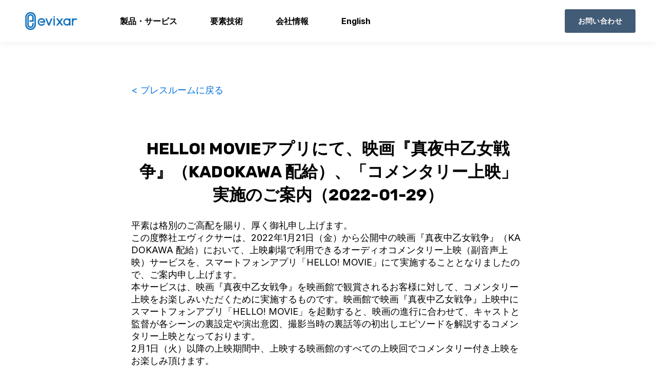

--- FILE ---
content_type: text/html; charset=UTF-8
request_url: https://news.evixar.com/archives/12189
body_size: 6783
content:
<!doctype html><html lang="ja"><head>
    <meta charset="utf-8">
    <title>HELLO! MOVIEアプリにて、映画『真夜中乙女戦争』（KADOKAWA 配給）、「コメンタリー上映」実施のご案内（2022-01-29）</title>
    <link rel="shortcut icon" href="https://news.evixar.com/hubfs/apple-touch-icon-1.png">
    <meta name="description" content="HELLO! MOVIEアプリにて、映画『真夜中乙女戦争』（KADOKAWA 配給）、「コメンタリー上映」実施のご案内

">
    

	
	

    
    
    
<meta name="viewport" content="width=device-width, initial-scale=1">

    
    <meta property="og:description" content="HELLO! MOVIEアプリにて、映画『真夜中乙女戦争』（KADOKAWA 配給）、「コメンタリー上映」実施のご案内

">
    <meta property="og:title" content="HELLO! MOVIEアプリにて、映画『真夜中乙女戦争』（KADOKAWA 配給）、「コメンタリー上映」実施のご案内（2022-01-29）">
    <meta name="twitter:description" content="HELLO! MOVIEアプリにて、映画『真夜中乙女戦争』（KADOKAWA 配給）、「コメンタリー上映」実施のご案内

">
    <meta name="twitter:title" content="HELLO! MOVIEアプリにて、映画『真夜中乙女戦争』（KADOKAWA 配給）、「コメンタリー上映」実施のご案内（2022-01-29）">

    

    
    <style>
a.cta_button{-moz-box-sizing:content-box !important;-webkit-box-sizing:content-box !important;box-sizing:content-box !important;vertical-align:middle}.hs-breadcrumb-menu{list-style-type:none;margin:0px 0px 0px 0px;padding:0px 0px 0px 0px}.hs-breadcrumb-menu-item{float:left;padding:10px 0px 10px 10px}.hs-breadcrumb-menu-divider:before{content:'›';padding-left:10px}.hs-featured-image-link{border:0}.hs-featured-image{float:right;margin:0 0 20px 20px;max-width:50%}@media (max-width: 568px){.hs-featured-image{float:none;margin:0;width:100%;max-width:100%}}.hs-screen-reader-text{clip:rect(1px, 1px, 1px, 1px);height:1px;overflow:hidden;position:absolute !important;width:1px}
</style>

<link rel="stylesheet" href="https://news.evixar.com/hubfs/hub_generated/template_assets/1/144523111992/1767912237582/template_main.min.css">
<link rel="stylesheet" href="https://news.evixar.com/hubfs/hub_generated/template_assets/1/142116272301/1767912238856/template_evixar-blog-atlas-theme.min.css">

  <style>
    

    

    

    

    

    

  </style>
  
<style>
  @font-face {
    font-family: "Inter";
    font-weight: 400;
    font-style: normal;
    font-display: swap;
    src: url("/_hcms/googlefonts/Inter/regular.woff2") format("woff2"), url("/_hcms/googlefonts/Inter/regular.woff") format("woff");
  }
  @font-face {
    font-family: "Inter";
    font-weight: 700;
    font-style: normal;
    font-display: swap;
    src: url("/_hcms/googlefonts/Inter/700.woff2") format("woff2"), url("/_hcms/googlefonts/Inter/700.woff") format("woff");
  }
  @font-face {
    font-family: "Inter";
    font-weight: 700;
    font-style: normal;
    font-display: swap;
    src: url("/_hcms/googlefonts/Inter/700.woff2") format("woff2"), url("/_hcms/googlefonts/Inter/700.woff") format("woff");
  }
  @font-face {
    font-family: "Rubik";
    font-weight: 400;
    font-style: normal;
    font-display: swap;
    src: url("/_hcms/googlefonts/Rubik/regular.woff2") format("woff2"), url("/_hcms/googlefonts/Rubik/regular.woff") format("woff");
  }
  @font-face {
    font-family: "Rubik";
    font-weight: 700;
    font-style: normal;
    font-display: swap;
    src: url("/_hcms/googlefonts/Rubik/700.woff2") format("woff2"), url("/_hcms/googlefonts/Rubik/700.woff") format("woff");
  }
  @font-face {
    font-family: "Rubik";
    font-weight: 700;
    font-style: normal;
    font-display: swap;
    src: url("/_hcms/googlefonts/Rubik/700.woff2") format("woff2"), url("/_hcms/googlefonts/Rubik/700.woff") format("woff");
  }
</style>

    <script type="application/ld+json">
{
  "mainEntityOfPage" : {
    "@type" : "WebPage",
    "@id" : "https://news.evixar.com/archives/12189"
  },
  "author" : {
    "name" : "170",
    "url" : "https://news.evixar.com/author/170",
    "@type" : "Person"
  },
  "headline" : "HELLO! MOVIEアプリにて、映画『真夜中乙女戦争』（KADOKAWA 配給）、「コメンタリー上映」実施のご案内（2022-01-29）",
  "datePublished" : "2022-01-28T15:00:00.000Z",
  "dateModified" : "2023-10-30T12:54:25.963Z",
  "publisher" : {
    "name" : "エヴィクサー株式会社",
    "logo" : {
      "url" : "https://22629259.fs1.hubspotusercontent-na1.net/hubfs/22629259/logo_head-2.png",
      "@type" : "ImageObject"
    },
    "@type" : "Organization"
  },
  "@context" : "https://schema.org",
  "@type" : "BlogPosting"
}
</script>


    
<!--  Added by GoogleAnalytics4 integration -->
<script>
var _hsp = window._hsp = window._hsp || [];
window.dataLayer = window.dataLayer || [];
function gtag(){dataLayer.push(arguments);}

var useGoogleConsentModeV2 = true;
var waitForUpdateMillis = 1000;


if (!window._hsGoogleConsentRunOnce) {
  window._hsGoogleConsentRunOnce = true;

  gtag('consent', 'default', {
    'ad_storage': 'denied',
    'analytics_storage': 'denied',
    'ad_user_data': 'denied',
    'ad_personalization': 'denied',
    'wait_for_update': waitForUpdateMillis
  });

  if (useGoogleConsentModeV2) {
    _hsp.push(['useGoogleConsentModeV2'])
  } else {
    _hsp.push(['addPrivacyConsentListener', function(consent){
      var hasAnalyticsConsent = consent && (consent.allowed || (consent.categories && consent.categories.analytics));
      var hasAdsConsent = consent && (consent.allowed || (consent.categories && consent.categories.advertisement));

      gtag('consent', 'update', {
        'ad_storage': hasAdsConsent ? 'granted' : 'denied',
        'analytics_storage': hasAnalyticsConsent ? 'granted' : 'denied',
        'ad_user_data': hasAdsConsent ? 'granted' : 'denied',
        'ad_personalization': hasAdsConsent ? 'granted' : 'denied'
      });
    }]);
  }
}

gtag('js', new Date());
gtag('set', 'developer_id.dZTQ1Zm', true);
gtag('config', 'G-6063GKDN80');
</script>
<script async src="https://www.googletagmanager.com/gtag/js?id=G-6063GKDN80"></script>

<!-- /Added by GoogleAnalytics4 integration -->


<meta property="og:image" content="https://news.evixar.com/hs-fs/hubfs/Imported_Blog_Media/logo_202308_Evixar-931x1024-1.jpeg?width=720&amp;height=792&amp;name=logo_202308_Evixar-931x1024-1.jpeg">
<link rel="amphtml" href="https://news.evixar.com/archives/12189?hs_amp=true">

<meta property="og:url" content="https://news.evixar.com/archives/12189">
<meta name="twitter:card" content="summary">

<link rel="canonical" href="https://news.evixar.com/archives/12189">

<meta property="og:type" content="article">
<link rel="alternate" type="application/rss+xml" href="https://news.evixar.com/rss.xml">
<meta name="twitter:domain" content="news.evixar.com">
<script src="//platform.linkedin.com/in.js" type="text/javascript">
    lang: ja_JP
</script>

<meta http-equiv="content-language" content="ja">







  <meta name="generator" content="HubSpot"></head>
  <body>
    <div class="body-wrapper   hs-content-id-142681245541 hs-blog-post hs-blog-id-141628753176">
      
        <div data-global-resource-path="evixar-blog-atlas-theme/templates/partials/header.html">

  <div id="hs_cos_wrapper_Navbar" class="hs_cos_wrapper hs_cos_wrapper_widget hs_cos_wrapper_type_module" style="" data-hs-cos-general-type="widget" data-hs-cos-type="module">





<header class="kl-header">


  

  <nav class="kl-navbar content-wrapper">

    
      

  
    

  

  

  

  

  

  

  
    <a href="https://www.evixar.com">
        

  
    
  

  
    
  

  
    
  

  <img src="https://news.evixar.com/hubfs/logo_blue_landscape.png" alt="logo_blue_landscape" width="100%" style="max-width: 120px; max-height: 48px" loading="" class="kl-navbar__logo">
      </a>
  
    

    <div class="kl-navbar__mobile">
      
      
      <button class="hamburger hamburger--squeeze kl-navbar__hamburger" type="button">
        <span class="hamburger-box">
          <span class="hamburger-inner"></span>
        </span>
      </button>
      
    </div>

    <div class="kl-navbar__content">
      
      <ul class="kl-navbar__menu">
        
          <li class="kl-navbar__item">
            
            
            <a class="kl-navbar__button" href="https://www.evixar.com/products">
              <span>製品・サービス</span>
            </a>
            <div class="kl-navbar-submenu-wrapper">
              

  


            </div>
          </li>
        
          <li class="kl-navbar__item">
            
            
            <a class="kl-navbar__button" href="https://www.evixar.com/technology">
              <span>要素技術</span>
            </a>
            <div class="kl-navbar-submenu-wrapper">
              

  


            </div>
          </li>
        
          <li class="kl-navbar__item">
            
            
            <a class="kl-navbar__button" href="https://www.evixar.com/overview">
              <span>会社情報</span>
            </a>
            <div class="kl-navbar-submenu-wrapper">
              

  


            </div>
          </li>
        
          <li class="kl-navbar__item">
            
            
            <a class="kl-navbar__button" href="https://www.evixar.com/overview/en">
              <span>English</span>
            </a>
            <div class="kl-navbar-submenu-wrapper">
              

  


            </div>
          </li>
        
      </ul>

      <div class="kl-navbar__end">
        
        
    

  
    

  

  

  

  
  
        
    

  
  	  
  	
		
	
	
    

  

  

  

  

    

  
    

  

  
    
  

  

  

  

  

  
    <a href="https://www.evixar.com/inquiry" class="button Navbar__button">
      <span>お問い合わせ</span>
    </a>
  

  
  
      </div>

    </div>

  </nav>

</header>

<div class="kl-header-placeholder"></div></div>

</div>
      

      

<style type="text/css">
h6 {
    font-size: 1.1rem;
    font-weight: bold;
    color: #fff;
    padding: 3px 10px;
    background-color: #0068b6;
    margin: 20px 0 10px 0;
}
  
.blog-post__body-wrapper {
    margin: 0 auto;
    max-width: 768px;
}

.title {
    text-align: center;
    font-size: 1.8rem;
    font-weight: bold;
    padding-top: 80px;
}
  
.icon {
    width: 100px !important;
    margin-top: 8px !important;
    margin-bottom: 8px !important;
    padding: 0 !important;
　　　　  
}

iframe {
    width: 100%;
}

.aligncenter {
  margin: auto;
  display: block;
}

</style>

<main class="body-container-wrapper">
  <div class="body-container body-container--blog-post">

    <!--
    
    <div class="blog-header blog-header--post"
         style="background-image: url('');" 
         ></div>
    
    -->

    
    <div class="content-wrapper">
      <article class="blog-post">
<!--
        
        
        <span class="blog-post__preheader">リンクあり</span>
        
        
        <h1 class="blog-post__title"><span id="hs_cos_wrapper_name" class="hs_cos_wrapper hs_cos_wrapper_meta_field hs_cos_wrapper_type_text" style="" data-hs-cos-general-type="meta_field" data-hs-cos-type="text" >HELLO! MOVIEアプリにて、映画『真夜中乙女戦争』（KADOKAWA 配給）、「コメンタリー上映」実施のご案内（2022-01-29）</span></h1>

        
        <p class="blog-post__summary">HELLO! MOVIEアプリにて、映画『真夜中乙女戦争』（KADOKAWA 配給）、「コメンタリー上映」実施のご案内</p>
        

        <div class="blog-post__meta">

          

          <div class="blog-post__author">
            <a href="https://news.evixar.com/author/170">
              170
            </a>
            <div class="blog-post__timestamp">
              1 28, 2022
            </div>
          </div>
        </div>

        <hr class="blog-post__divider" />
-->
        <div class="blog-post__body-wrapper">

          <div class="blog-post__body">
            <a href="https://news.evixar.com">&lt; プレスルームに戻る</a>
            <h2 class="title"><span id="hs_cos_wrapper_name" class="hs_cos_wrapper hs_cos_wrapper_meta_field hs_cos_wrapper_type_text" style="" data-hs-cos-general-type="meta_field" data-hs-cos-type="text">HELLO! MOVIEアプリにて、映画『真夜中乙女戦争』（KADOKAWA 配給）、「コメンタリー上映」実施のご案内（2022-01-29）</span></h2>
            <span id="hs_cos_wrapper_post_body" class="hs_cos_wrapper hs_cos_wrapper_meta_field hs_cos_wrapper_type_rich_text" style="" data-hs-cos-general-type="meta_field" data-hs-cos-type="rich_text"><p>平素は格別のご高配を賜り、厚く御礼申し上げます。<br> この度弊社エヴィクサーは、2022年1月21日（金）から公開中の映画『真夜中⼄⼥戦争』（KADOKAWA 配給）において、上映劇場で利用できるオーディオコメンタリー上映（副音声上映）サービスを、スマートフォンアプリ「HELLO! MOVIE」にて実施することとなりましたので、ご案内申し上げます。<br> 本サービスは、映画『真夜中乙女戦争』を映画館で観賞されるお客様に対して、コメンタリー上映をお楽しみいただくために実施するものです。映画館で映画『真夜中乙女戦争』上映中にスマートフォンアプリ「HELLO! MOVIE」を起動すると、映画の進行に合わせて、キャストと監督が各シーンの裏設定や演出意図、撮影当時の裏話等の初出しエピソードを解説するコメンタリー上映となっております。<br> 2月1日（火）以降の上映期間中、上映する映画館のすべての上映回でコメンタリー付き上映をお楽しみ頂けます。</p> 
<!--more--><p>映画『真夜中乙女戦争』の詳細につきましては、下記サイトを参照ください。<br> <a class="blue" href="https://news-movie.jp/mayonakaotomesenso/2022/01/29/commentary/" target="_blank">→ 映画『真夜中乙女戦争』 公式Webサイト（外部へのリンク）</a></p> 
<h6>HELLO! MOVIEアプリについて</h6>
<p></p> 
<p>HELLO! MOVIEアプリは、スマホやスマートグラスで映画の字幕と音声ガイドを楽しめる無料アプリです。</p> 
<div align="center">
 <iframe width="560" height="315" src="https://www.youtube.com/embed/SoTKWsDnLHM" frameborder="0" allow="accelerometer; autoplay; encrypted-media; gyroscope; picture-in-picture" allowfullscreen></iframe>
</div>
<p></p> 
<p></p> 
<p>詳細につきましては、下記リンク先を参照ください。<br> <a class="blue" href="https://hellomovie.info/" target="_blank">→ スマートフォン・スマートグラスアプリ「HELLO! MOVIE」公式サイト （新しいウィンドウが開きます）</a></p> 
<div align="center" class="icon_horizon"> 
 <a class="blue" href="https://apps.apple.com/app/id1494250968" target="_blank"><img class="width_remove" src="https://news.evixar.com/hubfs/Imported_Blog_Media/btn_appstore_o-Oct-30-2023-12-52-45-2123-PM.png"></a>　
 <a class="blue" href="https://hellomovie.info/" target="_blank"><img class="imgright mb30 icon" src="https://news.evixar.com/hubfs/Imported_Blog_Media/icon_hellomovie-Oct-30-2023-12-52-46-4366-PM.png"></a> 
 <a class="blue" href="https://hellomovie.info/" target="_blank"><img class="imgright mb30 icon" src="https://news.evixar.com/hubfs/Imported_Blog_Media/qr_hellomovie-Oct-30-2023-12-52-48-2051-PM.png"></a>　
 <a class="blue" href="https://play.google.com/store/apps/details?id=com.evixar.hellomovie" target="_blank"><img src="https://news.evixar.com/hubfs/Imported_Blog_Media/btn_googleplay_o-Oct-30-2023-12-52-47-3002-PM.png" class="width_remove"></a>
</div>
<p></p> 
<p></p> 
<p>エヴィクサーの音響同期システムは、2013年より全国の映画館で実証を重ねてまいりました業界唯一の技術です。<br> 「HELLO! MOVIE」「字幕メガネ」はエヴィクサーが独自に開発した音響通信ソリューション「Another Track(R)」を搭載、取得済みおよび出願中の複数の特許によって構成されています。</p>
<p></p></span>
          </div>

          
          <div class="blog-post__tags">
            
            <a class="blog-post__tag-link" href="https://news.evixar.com/tag/リンクあり">リンクあり</a>
            
            <a class="blog-post__tag-link" href="https://news.evixar.com/tag/お知らせ">お知らせ</a>
            
          </div>
          

        </div>

      </article>

      

    </div>
    

    
    
    

    <div class="content-wrapper">
      <div class="blog-more">
		  <div id="hs_cos_wrapper_Global_Blog_Post_Before_Cards_Text" class="hs_cos_wrapper hs_cos_wrapper_widget hs_cos_wrapper_type_module" style="" data-hs-cos-general-type="widget" data-hs-cos-type="module">



    
  

  

  

  <div class="kl-rich-text">

    

    <div><h3 style="text-align: center;">関連ニュース</h3></div>

    

    
  </div>

  </div>
        <div class="blog-more-posts">
          
  

    <article class="blog-more-posts__post-wrapper">
      <div class="blog-more-posts__post">
        
        <div class="blog-more-posts__post-content">
          <div>
            
            
            <span class="blog-more-posts__post-preheader">リンクあり</span>
            
            <h3><a href="https://news.evixar.com/news/20241025_01">HELLO! MOVIEアプリにて、映画『ゼンブ・オブ・トーキョー』、「副音声上映」実施のご案内（2024-10-25）</a></h3>
            
            <p>HELLO! MOVIEアプリにて、映画『ゼンブ・オブ・トーキョー』、「副音声上映」実施のご案内</p>
            
          </div>
          <div class="blog-more-posts__post-meta">
            <span class="blog-more-posts__post-author">
              1
            </span>
            <span class="blog-more-posts__post-date">
              10 25, 2024
            </span>
          </div>
        </div>
      </div>
    </article>

    

  

    <article class="blog-more-posts__post-wrapper">
      <div class="blog-more-posts__post">
        
        <div class="blog-more-posts__post-content">
          <div>
            
            
            <span class="blog-more-posts__post-preheader">リンクあり</span>
            
            <h3><a href="https://news.evixar.com/archives/13698">HELLO! MOVIEアプリにて、映画『忌怪島／きかいじま』（東映 配給）、「副音声コメンタリー上映」実施のご案内（2023-06-22）</a></h3>
            
            <p>HELLO! MOVIEアプリにて、映画『忌怪島／きかいじま』（東映 配給）、「副音声コメンタリー上映」実施のご案内</p>
            
          </div>
          <div class="blog-more-posts__post-meta">
            <span class="blog-more-posts__post-author">
              17
            </span>
            <span class="blog-more-posts__post-date">
              6 21, 2023
            </span>
          </div>
        </div>
      </div>
    </article>

    

  

    <article class="blog-more-posts__post-wrapper">
      <div class="blog-more-posts__post">
        
        <div class="blog-more-posts__post-content">
          <div>
            
            
            <span class="blog-more-posts__post-preheader">リンクあり</span>
            
            <h3><a href="https://news.evixar.com/archives/13570">HELLO! MOVIEアプリにて、映画『仁義なき幕末 -龍馬死闘篇-』（東映ビデオ 配給）、「コメンタリー上映」実施のご案内（2023-03-28）</a></h3>
            
            <p>HELLO! MOVIEアプリにて、映画『仁義なき幕末 -龍馬死闘篇-』（東映ビデオ 配給）、「コメンタリー上映」実施のご案内</p>
            
          </div>
          <div class="blog-more-posts__post-meta">
            <span class="blog-more-posts__post-author">
              23
            </span>
            <span class="blog-more-posts__post-date">
              3 27, 2023
            </span>
          </div>
        </div>
      </div>
    </article>

    


        </div>
      </div>
    </div>
    

    
    <div id="hs_cos_wrapper_blog-subscribe" class="hs_cos_wrapper hs_cos_wrapper_widget hs_cos_wrapper_type_module" style="" data-hs-cos-general-type="widget" data-hs-cos-type="module">

<div class="blog-subscribe" style="background-color: rgba(255, 255, 255, 1.0);">
  <div class="blog-subscribe__wrapper content-wrapper">
    <div class="blog-subscribe__header">
      
    </div>
    <div class="blog-subscribe__form">
      
        <span id="hs_cos_wrapper_blog-subscribe_blog_subscribe" class="hs_cos_wrapper hs_cos_wrapper_widget hs_cos_wrapper_type_blog_subscribe" style="" data-hs-cos-general-type="widget" data-hs-cos-type="blog_subscribe"></span>
      
    </div>
  </div>
</div></div>

  </div>
</main>


      
        <div data-global-resource-path="evixar-blog-atlas-theme/templates/partials/footer.html">

  <div id="hs_cos_wrapper_Footer" class="hs_cos_wrapper hs_cos_wrapper_widget hs_cos_wrapper_type_module" style="" data-hs-cos-general-type="widget" data-hs-cos-type="module">





<footer class="kl-footer">
  <div class="kl-footer__wrapper content-wrapper">
    
    <div class="kl-footer__content">

      <div class="kl-footer__info">

        

        <div class="kl-footer__address"></div>
        <ul class="kl-footer__social">
                  
        </ul>
      </div>

      <div class="kl-footer__menu">
        
          <div class="kl-footer__group">
			  
			  <h3>製品・サービス</h3>
			  
            <ul>
              
                <li>
                  <a href="https://www.evixar.com/hellomovie">HELLO! MOVIE</a>
                </li>
              
                <li>
                  <a href="https://www.evixar.com/hellotheater">HELLO! Theater</a>
                </li>
              
                <li>
                  <a href="https://www.evixar.com/ccglass">字幕メガネ シリーズ</a>
                </li>
              
                <li>
                  <a href="https://product.evixar.com/penlight-general?hsLang=ja-jp">音響連動ペンライト</a>
                </li>
              
                <li>
                  <a href="https://www.evixar.com/eaf">EAF - Evixar Audio Forensics</a>
                </li>
              
                <li>
                  <a href="https://www.evixar.com/guide_app">施設ガイドアプリ</a>
                </li>
              
                <li>
                  <a href="https://www.evixar.com/soundlogger">SoundLogger</a>
                </li>
              
                <li>
                  <a href="https://www.evixar.com/development">受託開発</a>
                </li>
              
                <li>
                  <a href="https://apps.apple.com/jp/developer/evixar-inc/id882691720">公開アプリ一覧（iOS）</a>
                </li>
              
                <li>
                  <a href="https://play.google.com/store/apps/developer?id=Evixar+Inc.&amp;pli=1">公開アプリ一覧（Android）</a>
                </li>
              
            </ul>
          </div>
        
          <div class="kl-footer__group">
			  
			  <h3>要素技術</h3>
			  
            <ul>
              
                <li>
                  <a href="https://www.evixar.com/technology">Another Track</a>
                </li>
              
            </ul>
          </div>
        
          <div class="kl-footer__group">
			  
			  <h3>会社情報</h3>
			  
            <ul>
              
                <li>
                  <a href="https://www.evixar.com/overview/en">English</a>
                </li>
              
                <li>
                  <a href="https://www.evixar.com/overview#access-map">アクセス</a>
                </li>
              
                <li>
                  <a href="https://www.evixar.com/overview/mvv">パーパスとMVV</a>
                </li>
              
                <li>
                  <a href="https://www.evixar.com/overview/recruit">採用情報</a>
                </li>
              
                <li>
                  <a href="https://www.evixar.com/overview/history">沿革</a>
                </li>
              
                <li>
                  <a href="https://www.evixar.com/overview#company-data">企業データ</a>
                </li>
              
                <li>
                  <a href="https://www.evixar.com/overview#boards">マネジメントチーム</a>
                </li>
              
            </ul>
          </div>
        
          <div class="kl-footer__group">
			  
			  <h3> IR情報</h3>
			  
            <ul>
              
                <li>
                  <a href="https://www.evixar.com/ir">開示情報一覧・公告</a>
                </li>
              
            </ul>
          </div>
        
          <div class="kl-footer__group">
			  
			  <h3>公開情報</h3>
			  
            <ul>
              
                <li>
                  <a href="https://www.evixar.com/agreement#agreement">サービス約款・利用規約</a>
                </li>
              
                <li>
                  <a href="https://www.evixar.com/agreement#privacy-policy">プライバシーポリシー</a>
                </li>
              
                <li>
                  <a href="https://www.evixar.com/agreement#security-policy">情報セキュリティ基本方針</a>
                </li>
              
                <li>
                  <a href="https://www.evixar.com/agreement#anti-social-policy">反社会的勢力に対する基本方針</a>
                </li>
              
                <li>
                  <a href="https://www.evixar.com/agreement#presskit">プレスキット</a>
                </li>
              
            </ul>
          </div>
        
          <div class="kl-footer__group">
			  
			  <h3>プレスルーム</h3>
			  
            <ul>
              
                <li>
                  <a href="https://news.evixar.com">ニュース</a>
                </li>
              
                <li>
                  <a href="https://www.evixar.com/awards">受賞歴、官公庁関連の事業・採択</a>
                </li>
              
                <li>
                  <a href="https://www.evixar.com/pv">プレゼンテーション映像集</a>
                </li>
              
                <li>
                  <a href="https://www.evixar.com/whitepaper">ホワイトペーパー</a>
                </li>
              
            </ul>
          </div>
        
      </div>

    </div>
    

    
    <div class="kl-footer__legal">
      Copyright (C) Evixar Inc., All Rights Reserved.<br><span></span>
    </div>
    

  </div>

</footer></div>

</div>
      
    </div>
    
<!-- HubSpot performance collection script -->
<script defer src="/hs/hsstatic/content-cwv-embed/static-1.1293/embed.js"></script>
<script src="https://news.evixar.com/hubfs/hub_generated/template_assets/1/141896848762/1767912235034/template_main.min.js"></script>
<script src="https://news.evixar.com/hubfs/hub_generated/template_assets/1/142114155124/1767912227277/template_evixar-blog-atlas-theme.min.js"></script>
<script>
var hsVars = hsVars || {}; hsVars['language'] = 'ja';
</script>

<script src="/hs/hsstatic/cos-i18n/static-1.53/bundles/project.js"></script>
<script src="https://news.evixar.com/hubfs/hub_generated/module_assets/1/141898322860/1743059099877/module_Simple_Navbar.min.js"></script>

<!-- Start of HubSpot Analytics Code -->
<script type="text/javascript">
var _hsq = _hsq || [];
_hsq.push(["setContentType", "blog-post"]);
_hsq.push(["setCanonicalUrl", "https:\/\/news.evixar.com\/archives\/12189"]);
_hsq.push(["setPageId", "142681245541"]);
_hsq.push(["setContentMetadata", {
    "contentPageId": 142681245541,
    "legacyPageId": "142681245541",
    "contentFolderId": null,
    "contentGroupId": 141628753176,
    "abTestId": null,
    "languageVariantId": 142681245541,
    "languageCode": "ja",
    
    
}]);
</script>

<script type="text/javascript" id="hs-script-loader" async defer src="/hs/scriptloader/22629259.js"></script>
<!-- End of HubSpot Analytics Code -->


<script type="text/javascript">
var hsVars = {
    render_id: "87264665-5bea-42dc-92d8-103df6711f90",
    ticks: 1767912821723,
    page_id: 142681245541,
    
    content_group_id: 141628753176,
    portal_id: 22629259,
    app_hs_base_url: "https://app.hubspot.com",
    cp_hs_base_url: "https://cp.hubspot.com",
    language: "ja",
    analytics_page_type: "blog-post",
    scp_content_type: "",
    
    analytics_page_id: "142681245541",
    category_id: 3,
    folder_id: 0,
    is_hubspot_user: false
}
</script>


<script defer src="/hs/hsstatic/HubspotToolsMenu/static-1.432/js/index.js"></script>



<div id="fb-root"></div>
  <script>(function(d, s, id) {
  var js, fjs = d.getElementsByTagName(s)[0];
  if (d.getElementById(id)) return;
  js = d.createElement(s); js.id = id;
  js.src = "//connect.facebook.net/ja_JP/sdk.js#xfbml=1&version=v3.0";
  fjs.parentNode.insertBefore(js, fjs);
 }(document, 'script', 'facebook-jssdk'));</script> <script>!function(d,s,id){var js,fjs=d.getElementsByTagName(s)[0];if(!d.getElementById(id)){js=d.createElement(s);js.id=id;js.src="https://platform.twitter.com/widgets.js";fjs.parentNode.insertBefore(js,fjs);}}(document,"script","twitter-wjs");</script>
 


  
</body></html>

--- FILE ---
content_type: application/javascript
request_url: https://news.evixar.com/hubfs/hub_generated/template_assets/1/142114155124/1767912227277/template_evixar-blog-atlas-theme.min.js
body_size: -701
content:

//# sourceURL=https://22629259.fs1.hubspotusercontent-na1.net/hubfs/22629259/hub_generated/template_assets/1/142114155124/1767912227277/template_evixar-blog-atlas-theme.js

--- FILE ---
content_type: application/javascript
request_url: https://news.evixar.com/hubfs/hub_generated/module_assets/1/141898322860/1743059099877/module_Simple_Navbar.min.js
body_size: 58
content:
var module_141898322860=void function(){const navbar=document.querySelector(".kl-navbar"),hamburger=document.querySelector(".kl-navbar__hamburger");hamburger&&hamburger.addEventListener("click",(function(){hamburger.classList.toggle("is-active"),navbar.classList.toggle("kl-navbar--active"),document.body.classList.toggle("no-scroll")}));const ACTIVE_CLASS="kl-navbar__parent--active",selected=[],nodes=document.querySelectorAll(".kl-navbar__menu li");function highlightActiveButton(){document.querySelectorAll("a.kl-navbar__button").forEach((function(btn){const href=btn.getAttribute("href"),url=new URL(href,window.location.href),currentUrl=window.location.href.split("?")[0],buttonHref=url.href.split("?")[0];btn.classList.remove("kl-navbar__button--active"),href&&"#"!==href&&!href.startsWith("?")&&currentUrl==buttonHref&&btn.classList.add("kl-navbar__button--active")}))}nodes.forEach((function(node){node.addEventListener("click",(function(event){if(event.stopPropagation(),selected.length<=0)return selected.push(node),void node.classList.add(ACTIVE_CLASS);do{const last=selected.pop();if(last===node){last.classList.remove(ACTIVE_CLASS);break}if(last.contains(node)){selected.push(last),selected.push(node),node.classList.add(ACTIVE_CLASS);break}if(last.classList.remove(ACTIVE_CLASS),0===selected.length){selected.push(node),node.classList.add(ACTIVE_CLASS);break}}while(selected.length>0)}))})),nodes.forEach((function(node){node.classList.contains("kl-navbar__parent")||node.addEventListener("click",(function(event){hamburger.classList.remove("is-active"),navbar.classList.remove("kl-navbar--active"),document.body.classList.remove("no-scroll")}))})),highlightActiveButton(),window.addEventListener("hashchange",highlightActiveButton)}();